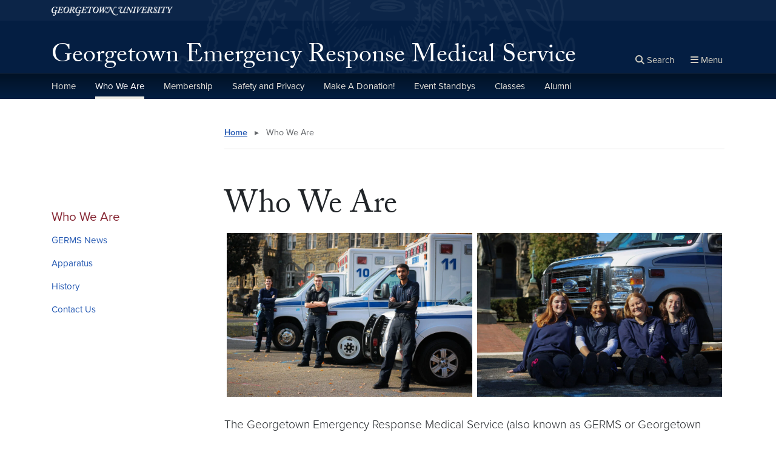

--- FILE ---
content_type: text/html; charset=UTF-8
request_url: https://georgetownems.georgetown.edu/who-we-are/
body_size: 22575
content:


<!DOCTYPE html>
<html class="no-js" lang="en-US">



<head>

  <title>
                      Who We Are |
      
      Georgetown Emergency Response Medical Service | Georgetown University

      </title>

  <meta charset="UTF-8">
  <meta http-equiv="X-UA-Compatible" content="IE=edge"><script type="text/javascript">(window.NREUM||(NREUM={})).init={ajax:{deny_list:["bam.nr-data.net"]},feature_flags:["soft_nav"]};(window.NREUM||(NREUM={})).loader_config={licenseKey:"9be165fed7",applicationID:"148675400",browserID:"149035358"};;/*! For license information please see nr-loader-rum-1.303.0.min.js.LICENSE.txt */
(()=>{var e,t,r={122:(e,t,r)=>{"use strict";r.d(t,{a:()=>i});var n=r(944);function i(e,t){try{if(!e||"object"!=typeof e)return(0,n.R)(3);if(!t||"object"!=typeof t)return(0,n.R)(4);const r=Object.create(Object.getPrototypeOf(t),Object.getOwnPropertyDescriptors(t)),a=0===Object.keys(r).length?e:r;for(let o in a)if(void 0!==e[o])try{if(null===e[o]){r[o]=null;continue}Array.isArray(e[o])&&Array.isArray(t[o])?r[o]=Array.from(new Set([...e[o],...t[o]])):"object"==typeof e[o]&&"object"==typeof t[o]?r[o]=i(e[o],t[o]):r[o]=e[o]}catch(e){r[o]||(0,n.R)(1,e)}return r}catch(e){(0,n.R)(2,e)}}},154:(e,t,r)=>{"use strict";r.d(t,{OF:()=>c,RI:()=>i,WN:()=>u,bv:()=>a,gm:()=>o,mw:()=>s,sb:()=>d});var n=r(863);const i="undefined"!=typeof window&&!!window.document,a="undefined"!=typeof WorkerGlobalScope&&("undefined"!=typeof self&&self instanceof WorkerGlobalScope&&self.navigator instanceof WorkerNavigator||"undefined"!=typeof globalThis&&globalThis instanceof WorkerGlobalScope&&globalThis.navigator instanceof WorkerNavigator),o=i?window:"undefined"!=typeof WorkerGlobalScope&&("undefined"!=typeof self&&self instanceof WorkerGlobalScope&&self||"undefined"!=typeof globalThis&&globalThis instanceof WorkerGlobalScope&&globalThis),s=Boolean("hidden"===o?.document?.visibilityState),c=/iPad|iPhone|iPod/.test(o.navigator?.userAgent),d=c&&"undefined"==typeof SharedWorker,u=((()=>{const e=o.navigator?.userAgent?.match(/Firefox[/\s](\d+\.\d+)/);Array.isArray(e)&&e.length>=2&&e[1]})(),Date.now()-(0,n.t)())},163:(e,t,r)=>{"use strict";r.d(t,{j:()=>E});var n=r(384),i=r(741);var a=r(555);r(860).K7.genericEvents;const o="experimental.resources",s="register",c=e=>{if(!e||"string"!=typeof e)return!1;try{document.createDocumentFragment().querySelector(e)}catch{return!1}return!0};var d=r(614),u=r(944),l=r(122);const f="[data-nr-mask]",g=e=>(0,l.a)(e,(()=>{const e={feature_flags:[],experimental:{allow_registered_children:!1,resources:!1},mask_selector:"*",block_selector:"[data-nr-block]",mask_input_options:{color:!1,date:!1,"datetime-local":!1,email:!1,month:!1,number:!1,range:!1,search:!1,tel:!1,text:!1,time:!1,url:!1,week:!1,textarea:!1,select:!1,password:!0}};return{ajax:{deny_list:void 0,block_internal:!0,enabled:!0,autoStart:!0},api:{get allow_registered_children(){return e.feature_flags.includes(s)||e.experimental.allow_registered_children},set allow_registered_children(t){e.experimental.allow_registered_children=t},duplicate_registered_data:!1},browser_consent_mode:{enabled:!1},distributed_tracing:{enabled:void 0,exclude_newrelic_header:void 0,cors_use_newrelic_header:void 0,cors_use_tracecontext_headers:void 0,allowed_origins:void 0},get feature_flags(){return e.feature_flags},set feature_flags(t){e.feature_flags=t},generic_events:{enabled:!0,autoStart:!0},harvest:{interval:30},jserrors:{enabled:!0,autoStart:!0},logging:{enabled:!0,autoStart:!0},metrics:{enabled:!0,autoStart:!0},obfuscate:void 0,page_action:{enabled:!0},page_view_event:{enabled:!0,autoStart:!0},page_view_timing:{enabled:!0,autoStart:!0},performance:{capture_marks:!1,capture_measures:!1,capture_detail:!0,resources:{get enabled(){return e.feature_flags.includes(o)||e.experimental.resources},set enabled(t){e.experimental.resources=t},asset_types:[],first_party_domains:[],ignore_newrelic:!0}},privacy:{cookies_enabled:!0},proxy:{assets:void 0,beacon:void 0},session:{expiresMs:d.wk,inactiveMs:d.BB},session_replay:{autoStart:!0,enabled:!1,preload:!1,sampling_rate:10,error_sampling_rate:100,collect_fonts:!1,inline_images:!1,fix_stylesheets:!0,mask_all_inputs:!0,get mask_text_selector(){return e.mask_selector},set mask_text_selector(t){c(t)?e.mask_selector="".concat(t,",").concat(f):""===t||null===t?e.mask_selector=f:(0,u.R)(5,t)},get block_class(){return"nr-block"},get ignore_class(){return"nr-ignore"},get mask_text_class(){return"nr-mask"},get block_selector(){return e.block_selector},set block_selector(t){c(t)?e.block_selector+=",".concat(t):""!==t&&(0,u.R)(6,t)},get mask_input_options(){return e.mask_input_options},set mask_input_options(t){t&&"object"==typeof t?e.mask_input_options={...t,password:!0}:(0,u.R)(7,t)}},session_trace:{enabled:!0,autoStart:!0},soft_navigations:{enabled:!0,autoStart:!0},spa:{enabled:!0,autoStart:!0},ssl:void 0,user_actions:{enabled:!0,elementAttributes:["id","className","tagName","type"]}}})());var p=r(154),h=r(324);let m=0;const v={buildEnv:h.F3,distMethod:h.Xs,version:h.xv,originTime:p.WN},b={consented:!1},y={appMetadata:{},get consented(){return this.session?.state?.consent||b.consented},set consented(e){b.consented=e},customTransaction:void 0,denyList:void 0,disabled:!1,harvester:void 0,isolatedBacklog:!1,isRecording:!1,loaderType:void 0,maxBytes:3e4,obfuscator:void 0,onerror:void 0,ptid:void 0,releaseIds:{},session:void 0,timeKeeper:void 0,registeredEntities:[],jsAttributesMetadata:{bytes:0},get harvestCount(){return++m}},_=e=>{const t=(0,l.a)(e,y),r=Object.keys(v).reduce((e,t)=>(e[t]={value:v[t],writable:!1,configurable:!0,enumerable:!0},e),{});return Object.defineProperties(t,r)};var w=r(701);const x=e=>{const t=e.startsWith("http");e+="/",r.p=t?e:"https://"+e};var S=r(836),k=r(241);const R={accountID:void 0,trustKey:void 0,agentID:void 0,licenseKey:void 0,applicationID:void 0,xpid:void 0},A=e=>(0,l.a)(e,R),T=new Set;function E(e,t={},r,o){let{init:s,info:c,loader_config:d,runtime:u={},exposed:l=!0}=t;if(!c){const e=(0,n.pV)();s=e.init,c=e.info,d=e.loader_config}e.init=g(s||{}),e.loader_config=A(d||{}),c.jsAttributes??={},p.bv&&(c.jsAttributes.isWorker=!0),e.info=(0,a.D)(c);const f=e.init,h=[c.beacon,c.errorBeacon];T.has(e.agentIdentifier)||(f.proxy.assets&&(x(f.proxy.assets),h.push(f.proxy.assets)),f.proxy.beacon&&h.push(f.proxy.beacon),e.beacons=[...h],function(e){const t=(0,n.pV)();Object.getOwnPropertyNames(i.W.prototype).forEach(r=>{const n=i.W.prototype[r];if("function"!=typeof n||"constructor"===n)return;let a=t[r];e[r]&&!1!==e.exposed&&"micro-agent"!==e.runtime?.loaderType&&(t[r]=(...t)=>{const n=e[r](...t);return a?a(...t):n})})}(e),(0,n.US)("activatedFeatures",w.B),e.runSoftNavOverSpa&&=!0===f.soft_navigations.enabled&&f.feature_flags.includes("soft_nav")),u.denyList=[...f.ajax.deny_list||[],...f.ajax.block_internal?h:[]],u.ptid=e.agentIdentifier,u.loaderType=r,e.runtime=_(u),T.has(e.agentIdentifier)||(e.ee=S.ee.get(e.agentIdentifier),e.exposed=l,(0,k.W)({agentIdentifier:e.agentIdentifier,drained:!!w.B?.[e.agentIdentifier],type:"lifecycle",name:"initialize",feature:void 0,data:e.config})),T.add(e.agentIdentifier)}},234:(e,t,r)=>{"use strict";r.d(t,{W:()=>a});var n=r(836),i=r(687);class a{constructor(e,t){this.agentIdentifier=e,this.ee=n.ee.get(e),this.featureName=t,this.blocked=!1}deregisterDrain(){(0,i.x3)(this.agentIdentifier,this.featureName)}}},241:(e,t,r)=>{"use strict";r.d(t,{W:()=>a});var n=r(154);const i="newrelic";function a(e={}){try{n.gm.dispatchEvent(new CustomEvent(i,{detail:e}))}catch(e){}}},261:(e,t,r)=>{"use strict";r.d(t,{$9:()=>d,BL:()=>s,CH:()=>g,Dl:()=>_,Fw:()=>y,PA:()=>m,Pl:()=>n,Pv:()=>k,Tb:()=>l,U2:()=>a,V1:()=>S,Wb:()=>x,bt:()=>b,cD:()=>v,d3:()=>w,dT:()=>c,eY:()=>p,fF:()=>f,hG:()=>i,k6:()=>o,nb:()=>h,o5:()=>u});const n="api-",i="addPageAction",a="addToTrace",o="addRelease",s="finished",c="interaction",d="log",u="noticeError",l="pauseReplay",f="recordCustomEvent",g="recordReplay",p="register",h="setApplicationVersion",m="setCurrentRouteName",v="setCustomAttribute",b="setErrorHandler",y="setPageViewName",_="setUserId",w="start",x="wrapLogger",S="measure",k="consent"},289:(e,t,r)=>{"use strict";r.d(t,{GG:()=>a,Qr:()=>s,sB:()=>o});var n=r(878);function i(){return"undefined"==typeof document||"complete"===document.readyState}function a(e,t){if(i())return e();(0,n.sp)("load",e,t)}function o(e){if(i())return e();(0,n.DD)("DOMContentLoaded",e)}function s(e){if(i())return e();(0,n.sp)("popstate",e)}},324:(e,t,r)=>{"use strict";r.d(t,{F3:()=>i,Xs:()=>a,xv:()=>n});const n="1.303.0",i="PROD",a="CDN"},374:(e,t,r)=>{r.nc=(()=>{try{return document?.currentScript?.nonce}catch(e){}return""})()},384:(e,t,r)=>{"use strict";r.d(t,{NT:()=>o,US:()=>u,Zm:()=>s,bQ:()=>d,dV:()=>c,pV:()=>l});var n=r(154),i=r(863),a=r(910);const o={beacon:"bam.nr-data.net",errorBeacon:"bam.nr-data.net"};function s(){return n.gm.NREUM||(n.gm.NREUM={}),void 0===n.gm.newrelic&&(n.gm.newrelic=n.gm.NREUM),n.gm.NREUM}function c(){let e=s();return e.o||(e.o={ST:n.gm.setTimeout,SI:n.gm.setImmediate||n.gm.setInterval,CT:n.gm.clearTimeout,XHR:n.gm.XMLHttpRequest,REQ:n.gm.Request,EV:n.gm.Event,PR:n.gm.Promise,MO:n.gm.MutationObserver,FETCH:n.gm.fetch,WS:n.gm.WebSocket},(0,a.i)(...Object.values(e.o))),e}function d(e,t){let r=s();r.initializedAgents??={},t.initializedAt={ms:(0,i.t)(),date:new Date},r.initializedAgents[e]=t}function u(e,t){s()[e]=t}function l(){return function(){let e=s();const t=e.info||{};e.info={beacon:o.beacon,errorBeacon:o.errorBeacon,...t}}(),function(){let e=s();const t=e.init||{};e.init={...t}}(),c(),function(){let e=s();const t=e.loader_config||{};e.loader_config={...t}}(),s()}},389:(e,t,r)=>{"use strict";function n(e,t=500,r={}){const n=r?.leading||!1;let i;return(...r)=>{n&&void 0===i&&(e.apply(this,r),i=setTimeout(()=>{i=clearTimeout(i)},t)),n||(clearTimeout(i),i=setTimeout(()=>{e.apply(this,r)},t))}}function i(e){let t=!1;return(...r)=>{t||(t=!0,e.apply(this,r))}}r.d(t,{J:()=>i,s:()=>n})},555:(e,t,r)=>{"use strict";r.d(t,{D:()=>s,f:()=>o});var n=r(384),i=r(122);const a={beacon:n.NT.beacon,errorBeacon:n.NT.errorBeacon,licenseKey:void 0,applicationID:void 0,sa:void 0,queueTime:void 0,applicationTime:void 0,ttGuid:void 0,user:void 0,account:void 0,product:void 0,extra:void 0,jsAttributes:{},userAttributes:void 0,atts:void 0,transactionName:void 0,tNamePlain:void 0};function o(e){try{return!!e.licenseKey&&!!e.errorBeacon&&!!e.applicationID}catch(e){return!1}}const s=e=>(0,i.a)(e,a)},566:(e,t,r)=>{"use strict";r.d(t,{LA:()=>s,bz:()=>o});var n=r(154);const i="xxxxxxxx-xxxx-4xxx-yxxx-xxxxxxxxxxxx";function a(e,t){return e?15&e[t]:16*Math.random()|0}function o(){const e=n.gm?.crypto||n.gm?.msCrypto;let t,r=0;return e&&e.getRandomValues&&(t=e.getRandomValues(new Uint8Array(30))),i.split("").map(e=>"x"===e?a(t,r++).toString(16):"y"===e?(3&a()|8).toString(16):e).join("")}function s(e){const t=n.gm?.crypto||n.gm?.msCrypto;let r,i=0;t&&t.getRandomValues&&(r=t.getRandomValues(new Uint8Array(e)));const o=[];for(var s=0;s<e;s++)o.push(a(r,i++).toString(16));return o.join("")}},606:(e,t,r)=>{"use strict";r.d(t,{i:()=>a});var n=r(908);a.on=o;var i=a.handlers={};function a(e,t,r,a){o(a||n.d,i,e,t,r)}function o(e,t,r,i,a){a||(a="feature"),e||(e=n.d);var o=t[a]=t[a]||{};(o[r]=o[r]||[]).push([e,i])}},607:(e,t,r)=>{"use strict";r.d(t,{W:()=>n});const n=(0,r(566).bz)()},614:(e,t,r)=>{"use strict";r.d(t,{BB:()=>o,H3:()=>n,g:()=>d,iL:()=>c,tS:()=>s,uh:()=>i,wk:()=>a});const n="NRBA",i="SESSION",a=144e5,o=18e5,s={STARTED:"session-started",PAUSE:"session-pause",RESET:"session-reset",RESUME:"session-resume",UPDATE:"session-update"},c={SAME_TAB:"same-tab",CROSS_TAB:"cross-tab"},d={OFF:0,FULL:1,ERROR:2}},630:(e,t,r)=>{"use strict";r.d(t,{T:()=>n});const n=r(860).K7.pageViewEvent},646:(e,t,r)=>{"use strict";r.d(t,{y:()=>n});class n{constructor(e){this.contextId=e}}},687:(e,t,r)=>{"use strict";r.d(t,{Ak:()=>d,Ze:()=>f,x3:()=>u});var n=r(241),i=r(836),a=r(606),o=r(860),s=r(646);const c={};function d(e,t){const r={staged:!1,priority:o.P3[t]||0};l(e),c[e].get(t)||c[e].set(t,r)}function u(e,t){e&&c[e]&&(c[e].get(t)&&c[e].delete(t),p(e,t,!1),c[e].size&&g(e))}function l(e){if(!e)throw new Error("agentIdentifier required");c[e]||(c[e]=new Map)}function f(e="",t="feature",r=!1){if(l(e),!e||!c[e].get(t)||r)return p(e,t);c[e].get(t).staged=!0,g(e)}function g(e){const t=Array.from(c[e]);t.every(([e,t])=>t.staged)&&(t.sort((e,t)=>e[1].priority-t[1].priority),t.forEach(([t])=>{c[e].delete(t),p(e,t)}))}function p(e,t,r=!0){const o=e?i.ee.get(e):i.ee,c=a.i.handlers;if(!o.aborted&&o.backlog&&c){if((0,n.W)({agentIdentifier:e,type:"lifecycle",name:"drain",feature:t}),r){const e=o.backlog[t],r=c[t];if(r){for(let t=0;e&&t<e.length;++t)h(e[t],r);Object.entries(r).forEach(([e,t])=>{Object.values(t||{}).forEach(t=>{t[0]?.on&&t[0]?.context()instanceof s.y&&t[0].on(e,t[1])})})}}o.isolatedBacklog||delete c[t],o.backlog[t]=null,o.emit("drain-"+t,[])}}function h(e,t){var r=e[1];Object.values(t[r]||{}).forEach(t=>{var r=e[0];if(t[0]===r){var n=t[1],i=e[3],a=e[2];n.apply(i,a)}})}},699:(e,t,r)=>{"use strict";r.d(t,{It:()=>a,KC:()=>s,No:()=>i,qh:()=>o});var n=r(860);const i=16e3,a=1e6,o="SESSION_ERROR",s={[n.K7.logging]:!0,[n.K7.genericEvents]:!1,[n.K7.jserrors]:!1,[n.K7.ajax]:!1}},701:(e,t,r)=>{"use strict";r.d(t,{B:()=>a,t:()=>o});var n=r(241);const i=new Set,a={};function o(e,t){const r=t.agentIdentifier;a[r]??={},e&&"object"==typeof e&&(i.has(r)||(t.ee.emit("rumresp",[e]),a[r]=e,i.add(r),(0,n.W)({agentIdentifier:r,loaded:!0,drained:!0,type:"lifecycle",name:"load",feature:void 0,data:e})))}},741:(e,t,r)=>{"use strict";r.d(t,{W:()=>a});var n=r(944),i=r(261);class a{#e(e,...t){if(this[e]!==a.prototype[e])return this[e](...t);(0,n.R)(35,e)}addPageAction(e,t){return this.#e(i.hG,e,t)}register(e){return this.#e(i.eY,e)}recordCustomEvent(e,t){return this.#e(i.fF,e,t)}setPageViewName(e,t){return this.#e(i.Fw,e,t)}setCustomAttribute(e,t,r){return this.#e(i.cD,e,t,r)}noticeError(e,t){return this.#e(i.o5,e,t)}setUserId(e){return this.#e(i.Dl,e)}setApplicationVersion(e){return this.#e(i.nb,e)}setErrorHandler(e){return this.#e(i.bt,e)}addRelease(e,t){return this.#e(i.k6,e,t)}log(e,t){return this.#e(i.$9,e,t)}start(){return this.#e(i.d3)}finished(e){return this.#e(i.BL,e)}recordReplay(){return this.#e(i.CH)}pauseReplay(){return this.#e(i.Tb)}addToTrace(e){return this.#e(i.U2,e)}setCurrentRouteName(e){return this.#e(i.PA,e)}interaction(e){return this.#e(i.dT,e)}wrapLogger(e,t,r){return this.#e(i.Wb,e,t,r)}measure(e,t){return this.#e(i.V1,e,t)}consent(e){return this.#e(i.Pv,e)}}},773:(e,t,r)=>{"use strict";r.d(t,{z_:()=>a,XG:()=>s,TZ:()=>n,rs:()=>i,xV:()=>o});r(154),r(566),r(384);const n=r(860).K7.metrics,i="sm",a="cm",o="storeSupportabilityMetrics",s="storeEventMetrics"},782:(e,t,r)=>{"use strict";r.d(t,{T:()=>n});const n=r(860).K7.pageViewTiming},836:(e,t,r)=>{"use strict";r.d(t,{P:()=>s,ee:()=>c});var n=r(384),i=r(990),a=r(646),o=r(607);const s="nr@context:".concat(o.W),c=function e(t,r){var n={},o={},u={},l=!1;try{l=16===r.length&&d.initializedAgents?.[r]?.runtime.isolatedBacklog}catch(e){}var f={on:p,addEventListener:p,removeEventListener:function(e,t){var r=n[e];if(!r)return;for(var i=0;i<r.length;i++)r[i]===t&&r.splice(i,1)},emit:function(e,r,n,i,a){!1!==a&&(a=!0);if(c.aborted&&!i)return;t&&a&&t.emit(e,r,n);var s=g(n);h(e).forEach(e=>{e.apply(s,r)});var d=v()[o[e]];d&&d.push([f,e,r,s]);return s},get:m,listeners:h,context:g,buffer:function(e,t){const r=v();if(t=t||"feature",f.aborted)return;Object.entries(e||{}).forEach(([e,n])=>{o[n]=t,t in r||(r[t]=[])})},abort:function(){f._aborted=!0,Object.keys(f.backlog).forEach(e=>{delete f.backlog[e]})},isBuffering:function(e){return!!v()[o[e]]},debugId:r,backlog:l?{}:t&&"object"==typeof t.backlog?t.backlog:{},isolatedBacklog:l};return Object.defineProperty(f,"aborted",{get:()=>{let e=f._aborted||!1;return e||(t&&(e=t.aborted),e)}}),f;function g(e){return e&&e instanceof a.y?e:e?(0,i.I)(e,s,()=>new a.y(s)):new a.y(s)}function p(e,t){n[e]=h(e).concat(t)}function h(e){return n[e]||[]}function m(t){return u[t]=u[t]||e(f,t)}function v(){return f.backlog}}(void 0,"globalEE"),d=(0,n.Zm)();d.ee||(d.ee=c)},843:(e,t,r)=>{"use strict";r.d(t,{u:()=>i});var n=r(878);function i(e,t=!1,r,i){(0,n.DD)("visibilitychange",function(){if(t)return void("hidden"===document.visibilityState&&e());e(document.visibilityState)},r,i)}},860:(e,t,r)=>{"use strict";r.d(t,{$J:()=>u,K7:()=>c,P3:()=>d,XX:()=>i,Yy:()=>s,df:()=>a,qY:()=>n,v4:()=>o});const n="events",i="jserrors",a="browser/blobs",o="rum",s="browser/logs",c={ajax:"ajax",genericEvents:"generic_events",jserrors:i,logging:"logging",metrics:"metrics",pageAction:"page_action",pageViewEvent:"page_view_event",pageViewTiming:"page_view_timing",sessionReplay:"session_replay",sessionTrace:"session_trace",softNav:"soft_navigations",spa:"spa"},d={[c.pageViewEvent]:1,[c.pageViewTiming]:2,[c.metrics]:3,[c.jserrors]:4,[c.spa]:5,[c.ajax]:6,[c.sessionTrace]:7,[c.softNav]:8,[c.sessionReplay]:9,[c.logging]:10,[c.genericEvents]:11},u={[c.pageViewEvent]:o,[c.pageViewTiming]:n,[c.ajax]:n,[c.spa]:n,[c.softNav]:n,[c.metrics]:i,[c.jserrors]:i,[c.sessionTrace]:a,[c.sessionReplay]:a,[c.logging]:s,[c.genericEvents]:"ins"}},863:(e,t,r)=>{"use strict";function n(){return Math.floor(performance.now())}r.d(t,{t:()=>n})},878:(e,t,r)=>{"use strict";function n(e,t){return{capture:e,passive:!1,signal:t}}function i(e,t,r=!1,i){window.addEventListener(e,t,n(r,i))}function a(e,t,r=!1,i){document.addEventListener(e,t,n(r,i))}r.d(t,{DD:()=>a,jT:()=>n,sp:()=>i})},908:(e,t,r)=>{"use strict";r.d(t,{d:()=>n,p:()=>i});var n=r(836).ee.get("handle");function i(e,t,r,i,a){a?(a.buffer([e],i),a.emit(e,t,r)):(n.buffer([e],i),n.emit(e,t,r))}},910:(e,t,r)=>{"use strict";r.d(t,{i:()=>a});var n=r(944);const i=new Map;function a(...e){return e.every(e=>{if(i.has(e))return i.get(e);const t="function"==typeof e&&e.toString().includes("[native code]");return t||(0,n.R)(64,e?.name||e?.toString()),i.set(e,t),t})}},944:(e,t,r)=>{"use strict";r.d(t,{R:()=>i});var n=r(241);function i(e,t){"function"==typeof console.debug&&(console.debug("New Relic Warning: https://github.com/newrelic/newrelic-browser-agent/blob/main/docs/warning-codes.md#".concat(e),t),(0,n.W)({agentIdentifier:null,drained:null,type:"data",name:"warn",feature:"warn",data:{code:e,secondary:t}}))}},990:(e,t,r)=>{"use strict";r.d(t,{I:()=>i});var n=Object.prototype.hasOwnProperty;function i(e,t,r){if(n.call(e,t))return e[t];var i=r();if(Object.defineProperty&&Object.keys)try{return Object.defineProperty(e,t,{value:i,writable:!0,enumerable:!1}),i}catch(e){}return e[t]=i,i}}},n={};function i(e){var t=n[e];if(void 0!==t)return t.exports;var a=n[e]={exports:{}};return r[e](a,a.exports,i),a.exports}i.m=r,i.d=(e,t)=>{for(var r in t)i.o(t,r)&&!i.o(e,r)&&Object.defineProperty(e,r,{enumerable:!0,get:t[r]})},i.f={},i.e=e=>Promise.all(Object.keys(i.f).reduce((t,r)=>(i.f[r](e,t),t),[])),i.u=e=>"nr-rum-1.303.0.min.js",i.o=(e,t)=>Object.prototype.hasOwnProperty.call(e,t),e={},t="NRBA-1.303.0.PROD:",i.l=(r,n,a,o)=>{if(e[r])e[r].push(n);else{var s,c;if(void 0!==a)for(var d=document.getElementsByTagName("script"),u=0;u<d.length;u++){var l=d[u];if(l.getAttribute("src")==r||l.getAttribute("data-webpack")==t+a){s=l;break}}if(!s){c=!0;var f={296:"sha512-DjFbtykbDCyUDGsp+l/dYhH0LhW/Jv9sDnc+aleTRmpV1ZRfyOeip4Sv4USz3Fk0DZCWshsM7d24cTr9Xf3L/A=="};(s=document.createElement("script")).charset="utf-8",i.nc&&s.setAttribute("nonce",i.nc),s.setAttribute("data-webpack",t+a),s.src=r,0!==s.src.indexOf(window.location.origin+"/")&&(s.crossOrigin="anonymous"),f[o]&&(s.integrity=f[o])}e[r]=[n];var g=(t,n)=>{s.onerror=s.onload=null,clearTimeout(p);var i=e[r];if(delete e[r],s.parentNode&&s.parentNode.removeChild(s),i&&i.forEach(e=>e(n)),t)return t(n)},p=setTimeout(g.bind(null,void 0,{type:"timeout",target:s}),12e4);s.onerror=g.bind(null,s.onerror),s.onload=g.bind(null,s.onload),c&&document.head.appendChild(s)}},i.r=e=>{"undefined"!=typeof Symbol&&Symbol.toStringTag&&Object.defineProperty(e,Symbol.toStringTag,{value:"Module"}),Object.defineProperty(e,"__esModule",{value:!0})},i.p="https://js-agent.newrelic.com/",(()=>{var e={374:0,840:0};i.f.j=(t,r)=>{var n=i.o(e,t)?e[t]:void 0;if(0!==n)if(n)r.push(n[2]);else{var a=new Promise((r,i)=>n=e[t]=[r,i]);r.push(n[2]=a);var o=i.p+i.u(t),s=new Error;i.l(o,r=>{if(i.o(e,t)&&(0!==(n=e[t])&&(e[t]=void 0),n)){var a=r&&("load"===r.type?"missing":r.type),o=r&&r.target&&r.target.src;s.message="Loading chunk "+t+" failed.\n("+a+": "+o+")",s.name="ChunkLoadError",s.type=a,s.request=o,n[1](s)}},"chunk-"+t,t)}};var t=(t,r)=>{var n,a,[o,s,c]=r,d=0;if(o.some(t=>0!==e[t])){for(n in s)i.o(s,n)&&(i.m[n]=s[n]);if(c)c(i)}for(t&&t(r);d<o.length;d++)a=o[d],i.o(e,a)&&e[a]&&e[a][0](),e[a]=0},r=self["webpackChunk:NRBA-1.303.0.PROD"]=self["webpackChunk:NRBA-1.303.0.PROD"]||[];r.forEach(t.bind(null,0)),r.push=t.bind(null,r.push.bind(r))})(),(()=>{"use strict";i(374);var e=i(566),t=i(741);class r extends t.W{agentIdentifier=(0,e.LA)(16)}var n=i(860);const a=Object.values(n.K7);var o=i(163);var s=i(908),c=i(863),d=i(261),u=i(241),l=i(944),f=i(701),g=i(773);function p(e,t,i,a){const o=a||i;!o||o[e]&&o[e]!==r.prototype[e]||(o[e]=function(){(0,s.p)(g.xV,["API/"+e+"/called"],void 0,n.K7.metrics,i.ee),(0,u.W)({agentIdentifier:i.agentIdentifier,drained:!!f.B?.[i.agentIdentifier],type:"data",name:"api",feature:d.Pl+e,data:{}});try{return t.apply(this,arguments)}catch(e){(0,l.R)(23,e)}})}function h(e,t,r,n,i){const a=e.info;null===r?delete a.jsAttributes[t]:a.jsAttributes[t]=r,(i||null===r)&&(0,s.p)(d.Pl+n,[(0,c.t)(),t,r],void 0,"session",e.ee)}var m=i(687),v=i(234),b=i(289),y=i(154),_=i(384);const w=e=>y.RI&&!0===e?.privacy.cookies_enabled;function x(e){return!!(0,_.dV)().o.MO&&w(e)&&!0===e?.session_trace.enabled}var S=i(389),k=i(699);class R extends v.W{constructor(e,t){super(e.agentIdentifier,t),this.agentRef=e,this.abortHandler=void 0,this.featAggregate=void 0,this.loadedSuccessfully=void 0,this.onAggregateImported=new Promise(e=>{this.loadedSuccessfully=e}),this.deferred=Promise.resolve(),!1===e.init[this.featureName].autoStart?this.deferred=new Promise((t,r)=>{this.ee.on("manual-start-all",(0,S.J)(()=>{(0,m.Ak)(e.agentIdentifier,this.featureName),t()}))}):(0,m.Ak)(e.agentIdentifier,t)}importAggregator(e,t,r={}){if(this.featAggregate)return;const n=async()=>{let n;await this.deferred;try{if(w(e.init)){const{setupAgentSession:t}=await i.e(296).then(i.bind(i,305));n=t(e)}}catch(e){(0,l.R)(20,e),this.ee.emit("internal-error",[e]),(0,s.p)(k.qh,[e],void 0,this.featureName,this.ee)}try{if(!this.#t(this.featureName,n,e.init))return(0,m.Ze)(this.agentIdentifier,this.featureName),void this.loadedSuccessfully(!1);const{Aggregate:i}=await t();this.featAggregate=new i(e,r),e.runtime.harvester.initializedAggregates.push(this.featAggregate),this.loadedSuccessfully(!0)}catch(e){(0,l.R)(34,e),this.abortHandler?.(),(0,m.Ze)(this.agentIdentifier,this.featureName,!0),this.loadedSuccessfully(!1),this.ee&&this.ee.abort()}};y.RI?(0,b.GG)(()=>n(),!0):n()}#t(e,t,r){if(this.blocked)return!1;switch(e){case n.K7.sessionReplay:return x(r)&&!!t;case n.K7.sessionTrace:return!!t;default:return!0}}}var A=i(630),T=i(614);class E extends R{static featureName=A.T;constructor(e){var t;super(e,A.T),this.setupInspectionEvents(e.agentIdentifier),t=e,p(d.Fw,function(e,r){"string"==typeof e&&("/"!==e.charAt(0)&&(e="/"+e),t.runtime.customTransaction=(r||"http://custom.transaction")+e,(0,s.p)(d.Pl+d.Fw,[(0,c.t)()],void 0,void 0,t.ee))},t),this.importAggregator(e,()=>i.e(296).then(i.bind(i,108)))}setupInspectionEvents(e){const t=(t,r)=>{t&&(0,u.W)({agentIdentifier:e,timeStamp:t.timeStamp,loaded:"complete"===t.target.readyState,type:"window",name:r,data:t.target.location+""})};(0,b.sB)(e=>{t(e,"DOMContentLoaded")}),(0,b.GG)(e=>{t(e,"load")}),(0,b.Qr)(e=>{t(e,"navigate")}),this.ee.on(T.tS.UPDATE,(t,r)=>{(0,u.W)({agentIdentifier:e,type:"lifecycle",name:"session",data:r})})}}var N=i(843),j=i(878),I=i(782);class P extends R{static featureName=I.T;constructor(e){super(e,I.T),y.RI&&((0,N.u)(()=>(0,s.p)("docHidden",[(0,c.t)()],void 0,I.T,this.ee),!0),(0,j.sp)("pagehide",()=>(0,s.p)("winPagehide",[(0,c.t)()],void 0,I.T,this.ee)),this.importAggregator(e,()=>i.e(296).then(i.bind(i,350))))}}class O extends R{static featureName=g.TZ;constructor(e){super(e,g.TZ),y.RI&&document.addEventListener("securitypolicyviolation",e=>{(0,s.p)(g.xV,["Generic/CSPViolation/Detected"],void 0,this.featureName,this.ee)}),this.importAggregator(e,()=>i.e(296).then(i.bind(i,623)))}}new class extends r{constructor(e){var t;(super(),y.gm)?(this.features={},(0,_.bQ)(this.agentIdentifier,this),this.desiredFeatures=new Set(e.features||[]),this.desiredFeatures.add(E),this.runSoftNavOverSpa=[...this.desiredFeatures].some(e=>e.featureName===n.K7.softNav),(0,o.j)(this,e,e.loaderType||"agent"),t=this,p(d.cD,function(e,r,n=!1){if("string"==typeof e){if(["string","number","boolean"].includes(typeof r)||null===r)return h(t,e,r,d.cD,n);(0,l.R)(40,typeof r)}else(0,l.R)(39,typeof e)},t),function(e){p(d.Dl,function(t){if("string"==typeof t||null===t)return h(e,"enduser.id",t,d.Dl,!0);(0,l.R)(41,typeof t)},e)}(this),function(e){p(d.nb,function(t){if("string"==typeof t||null===t)return h(e,"application.version",t,d.nb,!1);(0,l.R)(42,typeof t)},e)}(this),function(e){p(d.d3,function(){e.ee.emit("manual-start-all")},e)}(this),function(e){p(d.Pv,function(t=!0){if("boolean"==typeof t){if((0,s.p)(d.Pl+d.Pv,[t],void 0,"session",e.ee),e.runtime.consented=t,t){const t=e.features.page_view_event;t.onAggregateImported.then(e=>{const r=t.featAggregate;e&&!r.sentRum&&r.sendRum()})}}else(0,l.R)(65,typeof t)},e)}(this),this.run()):(0,l.R)(21)}get config(){return{info:this.info,init:this.init,loader_config:this.loader_config,runtime:this.runtime}}get api(){return this}run(){try{const e=function(e){const t={};return a.forEach(r=>{t[r]=!!e[r]?.enabled}),t}(this.init),t=[...this.desiredFeatures];t.sort((e,t)=>n.P3[e.featureName]-n.P3[t.featureName]),t.forEach(t=>{if(!e[t.featureName]&&t.featureName!==n.K7.pageViewEvent)return;if(this.runSoftNavOverSpa&&t.featureName===n.K7.spa)return;if(!this.runSoftNavOverSpa&&t.featureName===n.K7.softNav)return;const r=function(e){switch(e){case n.K7.ajax:return[n.K7.jserrors];case n.K7.sessionTrace:return[n.K7.ajax,n.K7.pageViewEvent];case n.K7.sessionReplay:return[n.K7.sessionTrace];case n.K7.pageViewTiming:return[n.K7.pageViewEvent];default:return[]}}(t.featureName).filter(e=>!(e in this.features));r.length>0&&(0,l.R)(36,{targetFeature:t.featureName,missingDependencies:r}),this.features[t.featureName]=new t(this)})}catch(e){(0,l.R)(22,e);for(const e in this.features)this.features[e].abortHandler?.();const t=(0,_.Zm)();delete t.initializedAgents[this.agentIdentifier]?.features,delete this.sharedAggregator;return t.ee.get(this.agentIdentifier).abort(),!1}}}({features:[E,P,O],loaderType:"lite"})})()})();</script>
  <meta name="viewport" content="width=device-width, initial-scale=1">
  <link rel="pingback" href="">

  <link rel="apple-touch-icon" href="https://georgetownems.georgetown.edu/wp-content/themes/wp-theme-whnu/images/icons/apple-touch-icon.png">
  <link rel="apple-touch-icon" href="https://georgetownems.georgetown.edu/wp-content/themes/wp-theme-whnu/images/icons/apple-touch-icon-152x152.png" sizes="152x152">
  <link rel="apple-touch-icon" href="https://georgetownems.georgetown.edu/wp-content/themes/wp-theme-whnu/images/icons/apple-touch-icon-167x167.png" sizes="167x167">
  <link rel="apple-touch-icon" href="https://georgetownems.georgetown.edu/wp-content/themes/wp-theme-whnu/images/icons/apple-touch-icon-180x180.png" sizes="180x180">
  <link rel="icon" href="https://georgetownems.georgetown.edu/wp-content/themes/wp-theme-whnu/images/icons/icon-hires.png">
  <link rel="icon" href="https://georgetownems.georgetown.edu/wp-content/themes/wp-theme-whnu/images/icons/icon-normal.png">

  <meta name='robots' content='index, follow, max-image-preview:large, max-snippet:-1, max-video-preview:-1' />

	<!-- This site is optimized with the Yoast SEO plugin v25.9 - https://yoast.com/wordpress/plugins/seo/ -->
	<link rel="canonical" href="https://georgetownems.georgetown.edu/who-we-are/" />
	<meta property="og:locale" content="en_US" />
	<meta property="og:type" content="article" />
	<meta property="og:title" content="Who We Are - Georgetown Emergency Response Medical Service" />
	<meta property="og:description" content="The Georgetown Emergency Response Medical Service (also known as GERMS or Georgetown EMS) is an all-volunteer, student-run emergency ambulance service. GERMS operates basic life support ambulances that serve Georgetown University and the broader Georgetown community. GERMS is in service during Georgetown’s Fall, Spring, and Summer semesters. When GERMS is out of service over select holidays, [&hellip;]" />
	<meta property="og:url" content="https://georgetownems.georgetown.edu/who-we-are/" />
	<meta property="og:site_name" content="Georgetown Emergency Response Medical Service" />
	<meta property="article:modified_time" content="2024-02-16T20:28:37+00:00" />
	<meta property="og:image" content="https://georgetownems.georgetown.edu/wp-content/uploads/sites/431/2023/11/GERMS-FALL-23-058-1024x683.jpg" />
	<meta name="twitter:card" content="summary_large_image" />
	<meta name="twitter:label1" content="Est. reading time" />
	<meta name="twitter:data1" content="3 minutes" />
	<script type="application/ld+json" class="yoast-schema-graph">{"@context":"https://schema.org","@graph":[{"@type":"WebPage","@id":"https://georgetownems.georgetown.edu/who-we-are/","url":"https://georgetownems.georgetown.edu/who-we-are/","name":"Who We Are - Georgetown Emergency Response Medical Service","isPartOf":{"@id":"https://georgetownems.georgetown.edu/#website"},"primaryImageOfPage":{"@id":"https://georgetownems.georgetown.edu/who-we-are/#primaryimage"},"image":{"@id":"https://georgetownems.georgetown.edu/who-we-are/#primaryimage"},"thumbnailUrl":"https://georgetownems.georgetown.edu/wp-content/uploads/sites/431/2023/11/GERMS-FALL-23-058-1024x683.jpg","datePublished":"2022-12-16T02:21:17+00:00","dateModified":"2024-02-16T20:28:37+00:00","breadcrumb":{"@id":"https://georgetownems.georgetown.edu/who-we-are/#breadcrumb"},"inLanguage":"en-US","potentialAction":[{"@type":"ReadAction","target":["https://georgetownems.georgetown.edu/who-we-are/"]}]},{"@type":"ImageObject","inLanguage":"en-US","@id":"https://georgetownems.georgetown.edu/who-we-are/#primaryimage","url":"https://georgetownems.georgetown.edu/wp-content/uploads/sites/431/2023/11/GERMS-FALL-23-058.jpg","contentUrl":"https://georgetownems.georgetown.edu/wp-content/uploads/sites/431/2023/11/GERMS-FALL-23-058.jpg","width":2048,"height":1365},{"@type":"BreadcrumbList","@id":"https://georgetownems.georgetown.edu/who-we-are/#breadcrumb","itemListElement":[{"@type":"ListItem","position":1,"name":"Home","item":"https://georgetownems.georgetown.edu/"},{"@type":"ListItem","position":2,"name":"Who We Are"}]},{"@type":"WebSite","@id":"https://georgetownems.georgetown.edu/#website","url":"https://georgetownems.georgetown.edu/","name":"Georgetown Emergency Response Medical Service","description":"","potentialAction":[{"@type":"SearchAction","target":{"@type":"EntryPoint","urlTemplate":"https://georgetownems.georgetown.edu/?s={search_term_string}"},"query-input":{"@type":"PropertyValueSpecification","valueRequired":true,"valueName":"search_term_string"}}],"inLanguage":"en-US"}]}</script>
	<!-- / Yoast SEO plugin. -->


<link rel='dns-prefetch' href='//georgetownems.georgetown.edu' />
<link rel='dns-prefetch' href='//use.typekit.net' />
<script type="text/javascript">
/* <![CDATA[ */
window._wpemojiSettings = {"baseUrl":"https:\/\/s.w.org\/images\/core\/emoji\/16.0.1\/72x72\/","ext":".png","svgUrl":"https:\/\/s.w.org\/images\/core\/emoji\/16.0.1\/svg\/","svgExt":".svg","source":{"concatemoji":"https:\/\/georgetownems.georgetown.edu\/wp-includes\/js\/wp-emoji-release.min.js?ver=6.8.3"}};
/*! This file is auto-generated */
!function(s,n){var o,i,e;function c(e){try{var t={supportTests:e,timestamp:(new Date).valueOf()};sessionStorage.setItem(o,JSON.stringify(t))}catch(e){}}function p(e,t,n){e.clearRect(0,0,e.canvas.width,e.canvas.height),e.fillText(t,0,0);var t=new Uint32Array(e.getImageData(0,0,e.canvas.width,e.canvas.height).data),a=(e.clearRect(0,0,e.canvas.width,e.canvas.height),e.fillText(n,0,0),new Uint32Array(e.getImageData(0,0,e.canvas.width,e.canvas.height).data));return t.every(function(e,t){return e===a[t]})}function u(e,t){e.clearRect(0,0,e.canvas.width,e.canvas.height),e.fillText(t,0,0);for(var n=e.getImageData(16,16,1,1),a=0;a<n.data.length;a++)if(0!==n.data[a])return!1;return!0}function f(e,t,n,a){switch(t){case"flag":return n(e,"\ud83c\udff3\ufe0f\u200d\u26a7\ufe0f","\ud83c\udff3\ufe0f\u200b\u26a7\ufe0f")?!1:!n(e,"\ud83c\udde8\ud83c\uddf6","\ud83c\udde8\u200b\ud83c\uddf6")&&!n(e,"\ud83c\udff4\udb40\udc67\udb40\udc62\udb40\udc65\udb40\udc6e\udb40\udc67\udb40\udc7f","\ud83c\udff4\u200b\udb40\udc67\u200b\udb40\udc62\u200b\udb40\udc65\u200b\udb40\udc6e\u200b\udb40\udc67\u200b\udb40\udc7f");case"emoji":return!a(e,"\ud83e\udedf")}return!1}function g(e,t,n,a){var r="undefined"!=typeof WorkerGlobalScope&&self instanceof WorkerGlobalScope?new OffscreenCanvas(300,150):s.createElement("canvas"),o=r.getContext("2d",{willReadFrequently:!0}),i=(o.textBaseline="top",o.font="600 32px Arial",{});return e.forEach(function(e){i[e]=t(o,e,n,a)}),i}function t(e){var t=s.createElement("script");t.src=e,t.defer=!0,s.head.appendChild(t)}"undefined"!=typeof Promise&&(o="wpEmojiSettingsSupports",i=["flag","emoji"],n.supports={everything:!0,everythingExceptFlag:!0},e=new Promise(function(e){s.addEventListener("DOMContentLoaded",e,{once:!0})}),new Promise(function(t){var n=function(){try{var e=JSON.parse(sessionStorage.getItem(o));if("object"==typeof e&&"number"==typeof e.timestamp&&(new Date).valueOf()<e.timestamp+604800&&"object"==typeof e.supportTests)return e.supportTests}catch(e){}return null}();if(!n){if("undefined"!=typeof Worker&&"undefined"!=typeof OffscreenCanvas&&"undefined"!=typeof URL&&URL.createObjectURL&&"undefined"!=typeof Blob)try{var e="postMessage("+g.toString()+"("+[JSON.stringify(i),f.toString(),p.toString(),u.toString()].join(",")+"));",a=new Blob([e],{type:"text/javascript"}),r=new Worker(URL.createObjectURL(a),{name:"wpTestEmojiSupports"});return void(r.onmessage=function(e){c(n=e.data),r.terminate(),t(n)})}catch(e){}c(n=g(i,f,p,u))}t(n)}).then(function(e){for(var t in e)n.supports[t]=e[t],n.supports.everything=n.supports.everything&&n.supports[t],"flag"!==t&&(n.supports.everythingExceptFlag=n.supports.everythingExceptFlag&&n.supports[t]);n.supports.everythingExceptFlag=n.supports.everythingExceptFlag&&!n.supports.flag,n.DOMReady=!1,n.readyCallback=function(){n.DOMReady=!0}}).then(function(){return e}).then(function(){var e;n.supports.everything||(n.readyCallback(),(e=n.source||{}).concatemoji?t(e.concatemoji):e.wpemoji&&e.twemoji&&(t(e.twemoji),t(e.wpemoji)))}))}((window,document),window._wpemojiSettings);
/* ]]> */
</script>
<style id='wp-emoji-styles-inline-css' type='text/css'>

	img.wp-smiley, img.emoji {
		display: inline !important;
		border: none !important;
		box-shadow: none !important;
		height: 1em !important;
		width: 1em !important;
		margin: 0 0.07em !important;
		vertical-align: -0.1em !important;
		background: none !important;
		padding: 0 !important;
	}
</style>
<link rel='stylesheet' id='wp-block-library-css' href='https://georgetownems.georgetown.edu/wp-includes/css/dist/block-library/style.min.css?ver=6.8.3' type='text/css' media='all' />
<style id='classic-theme-styles-inline-css' type='text/css'>
/*! This file is auto-generated */
.wp-block-button__link{color:#fff;background-color:#32373c;border-radius:9999px;box-shadow:none;text-decoration:none;padding:calc(.667em + 2px) calc(1.333em + 2px);font-size:1.125em}.wp-block-file__button{background:#32373c;color:#fff;text-decoration:none}
</style>
<link rel='stylesheet' id='pantheon-google-map-block-css-css' href='https://georgetownems.georgetown.edu/wp-content/plugins/embed-gutenberg-block-google-maps/assets/css/style.836e5da587e9ec9692c0.css?ver=1764133011' type='text/css' media='all' />
<link rel='stylesheet' id='gu-custom-blocks-css' href='https://georgetownems.georgetown.edu/wp-content/plugins/wp-plugin-custom-blocks/source/inc/../../build/css/gu-custom-blocks-frontend.css?ver=1764133011' type='text/css' media='all' />
<style id='global-styles-inline-css' type='text/css'>
:root{--wp--preset--aspect-ratio--square: 1;--wp--preset--aspect-ratio--4-3: 4/3;--wp--preset--aspect-ratio--3-4: 3/4;--wp--preset--aspect-ratio--3-2: 3/2;--wp--preset--aspect-ratio--2-3: 2/3;--wp--preset--aspect-ratio--16-9: 16/9;--wp--preset--aspect-ratio--9-16: 9/16;--wp--preset--color--black: #000000;--wp--preset--color--cyan-bluish-gray: #abb8c3;--wp--preset--color--white: #ffffff;--wp--preset--color--pale-pink: #f78da7;--wp--preset--color--vivid-red: #cf2e2e;--wp--preset--color--luminous-vivid-orange: #ff6900;--wp--preset--color--luminous-vivid-amber: #fcb900;--wp--preset--color--light-green-cyan: #7bdcb5;--wp--preset--color--vivid-green-cyan: #00d084;--wp--preset--color--pale-cyan-blue: #8ed1fc;--wp--preset--color--vivid-cyan-blue: #0693e3;--wp--preset--color--vivid-purple: #9b51e0;--wp--preset--color--blue: #041e42;--wp--preset--color--gray: #63666a;--wp--preset--color--twilight: #1056b4;--wp--preset--color--indigo: #003da5;--wp--preset--color--cement: #bbbcbc;--wp--preset--color--stone: #d6d2c4;--wp--preset--color--cerulean: #00b5e2;--wp--preset--color--dcred: #d50032;--wp--preset--color--healylawn: #64a70b;--wp--preset--color--maroon: #862633;--wp--preset--gradient--vivid-cyan-blue-to-vivid-purple: linear-gradient(135deg,rgba(6,147,227,1) 0%,rgb(155,81,224) 100%);--wp--preset--gradient--light-green-cyan-to-vivid-green-cyan: linear-gradient(135deg,rgb(122,220,180) 0%,rgb(0,208,130) 100%);--wp--preset--gradient--luminous-vivid-amber-to-luminous-vivid-orange: linear-gradient(135deg,rgba(252,185,0,1) 0%,rgba(255,105,0,1) 100%);--wp--preset--gradient--luminous-vivid-orange-to-vivid-red: linear-gradient(135deg,rgba(255,105,0,1) 0%,rgb(207,46,46) 100%);--wp--preset--gradient--very-light-gray-to-cyan-bluish-gray: linear-gradient(135deg,rgb(238,238,238) 0%,rgb(169,184,195) 100%);--wp--preset--gradient--cool-to-warm-spectrum: linear-gradient(135deg,rgb(74,234,220) 0%,rgb(151,120,209) 20%,rgb(207,42,186) 40%,rgb(238,44,130) 60%,rgb(251,105,98) 80%,rgb(254,248,76) 100%);--wp--preset--gradient--blush-light-purple: linear-gradient(135deg,rgb(255,206,236) 0%,rgb(152,150,240) 100%);--wp--preset--gradient--blush-bordeaux: linear-gradient(135deg,rgb(254,205,165) 0%,rgb(254,45,45) 50%,rgb(107,0,62) 100%);--wp--preset--gradient--luminous-dusk: linear-gradient(135deg,rgb(255,203,112) 0%,rgb(199,81,192) 50%,rgb(65,88,208) 100%);--wp--preset--gradient--pale-ocean: linear-gradient(135deg,rgb(255,245,203) 0%,rgb(182,227,212) 50%,rgb(51,167,181) 100%);--wp--preset--gradient--electric-grass: linear-gradient(135deg,rgb(202,248,128) 0%,rgb(113,206,126) 100%);--wp--preset--gradient--midnight: linear-gradient(135deg,rgb(2,3,129) 0%,rgb(40,116,252) 100%);--wp--preset--font-size--small: 13px;--wp--preset--font-size--medium: 20px;--wp--preset--font-size--large: 36px;--wp--preset--font-size--x-large: 42px;--wp--preset--spacing--20: 0.44rem;--wp--preset--spacing--30: 0.67rem;--wp--preset--spacing--40: 1rem;--wp--preset--spacing--50: 1.5rem;--wp--preset--spacing--60: 2.25rem;--wp--preset--spacing--70: 3.38rem;--wp--preset--spacing--80: 5.06rem;--wp--preset--shadow--natural: 6px 6px 9px rgba(0, 0, 0, 0.2);--wp--preset--shadow--deep: 12px 12px 50px rgba(0, 0, 0, 0.4);--wp--preset--shadow--sharp: 6px 6px 0px rgba(0, 0, 0, 0.2);--wp--preset--shadow--outlined: 6px 6px 0px -3px rgba(255, 255, 255, 1), 6px 6px rgba(0, 0, 0, 1);--wp--preset--shadow--crisp: 6px 6px 0px rgba(0, 0, 0, 1);}:where(.is-layout-flex){gap: 0.5em;}:where(.is-layout-grid){gap: 0.5em;}body .is-layout-flex{display: flex;}.is-layout-flex{flex-wrap: wrap;align-items: center;}.is-layout-flex > :is(*, div){margin: 0;}body .is-layout-grid{display: grid;}.is-layout-grid > :is(*, div){margin: 0;}:where(.wp-block-columns.is-layout-flex){gap: 2em;}:where(.wp-block-columns.is-layout-grid){gap: 2em;}:where(.wp-block-post-template.is-layout-flex){gap: 1.25em;}:where(.wp-block-post-template.is-layout-grid){gap: 1.25em;}.has-black-color{color: var(--wp--preset--color--black) !important;}.has-cyan-bluish-gray-color{color: var(--wp--preset--color--cyan-bluish-gray) !important;}.has-white-color{color: var(--wp--preset--color--white) !important;}.has-pale-pink-color{color: var(--wp--preset--color--pale-pink) !important;}.has-vivid-red-color{color: var(--wp--preset--color--vivid-red) !important;}.has-luminous-vivid-orange-color{color: var(--wp--preset--color--luminous-vivid-orange) !important;}.has-luminous-vivid-amber-color{color: var(--wp--preset--color--luminous-vivid-amber) !important;}.has-light-green-cyan-color{color: var(--wp--preset--color--light-green-cyan) !important;}.has-vivid-green-cyan-color{color: var(--wp--preset--color--vivid-green-cyan) !important;}.has-pale-cyan-blue-color{color: var(--wp--preset--color--pale-cyan-blue) !important;}.has-vivid-cyan-blue-color{color: var(--wp--preset--color--vivid-cyan-blue) !important;}.has-vivid-purple-color{color: var(--wp--preset--color--vivid-purple) !important;}.has-black-background-color{background-color: var(--wp--preset--color--black) !important;}.has-cyan-bluish-gray-background-color{background-color: var(--wp--preset--color--cyan-bluish-gray) !important;}.has-white-background-color{background-color: var(--wp--preset--color--white) !important;}.has-pale-pink-background-color{background-color: var(--wp--preset--color--pale-pink) !important;}.has-vivid-red-background-color{background-color: var(--wp--preset--color--vivid-red) !important;}.has-luminous-vivid-orange-background-color{background-color: var(--wp--preset--color--luminous-vivid-orange) !important;}.has-luminous-vivid-amber-background-color{background-color: var(--wp--preset--color--luminous-vivid-amber) !important;}.has-light-green-cyan-background-color{background-color: var(--wp--preset--color--light-green-cyan) !important;}.has-vivid-green-cyan-background-color{background-color: var(--wp--preset--color--vivid-green-cyan) !important;}.has-pale-cyan-blue-background-color{background-color: var(--wp--preset--color--pale-cyan-blue) !important;}.has-vivid-cyan-blue-background-color{background-color: var(--wp--preset--color--vivid-cyan-blue) !important;}.has-vivid-purple-background-color{background-color: var(--wp--preset--color--vivid-purple) !important;}.has-black-border-color{border-color: var(--wp--preset--color--black) !important;}.has-cyan-bluish-gray-border-color{border-color: var(--wp--preset--color--cyan-bluish-gray) !important;}.has-white-border-color{border-color: var(--wp--preset--color--white) !important;}.has-pale-pink-border-color{border-color: var(--wp--preset--color--pale-pink) !important;}.has-vivid-red-border-color{border-color: var(--wp--preset--color--vivid-red) !important;}.has-luminous-vivid-orange-border-color{border-color: var(--wp--preset--color--luminous-vivid-orange) !important;}.has-luminous-vivid-amber-border-color{border-color: var(--wp--preset--color--luminous-vivid-amber) !important;}.has-light-green-cyan-border-color{border-color: var(--wp--preset--color--light-green-cyan) !important;}.has-vivid-green-cyan-border-color{border-color: var(--wp--preset--color--vivid-green-cyan) !important;}.has-pale-cyan-blue-border-color{border-color: var(--wp--preset--color--pale-cyan-blue) !important;}.has-vivid-cyan-blue-border-color{border-color: var(--wp--preset--color--vivid-cyan-blue) !important;}.has-vivid-purple-border-color{border-color: var(--wp--preset--color--vivid-purple) !important;}.has-vivid-cyan-blue-to-vivid-purple-gradient-background{background: var(--wp--preset--gradient--vivid-cyan-blue-to-vivid-purple) !important;}.has-light-green-cyan-to-vivid-green-cyan-gradient-background{background: var(--wp--preset--gradient--light-green-cyan-to-vivid-green-cyan) !important;}.has-luminous-vivid-amber-to-luminous-vivid-orange-gradient-background{background: var(--wp--preset--gradient--luminous-vivid-amber-to-luminous-vivid-orange) !important;}.has-luminous-vivid-orange-to-vivid-red-gradient-background{background: var(--wp--preset--gradient--luminous-vivid-orange-to-vivid-red) !important;}.has-very-light-gray-to-cyan-bluish-gray-gradient-background{background: var(--wp--preset--gradient--very-light-gray-to-cyan-bluish-gray) !important;}.has-cool-to-warm-spectrum-gradient-background{background: var(--wp--preset--gradient--cool-to-warm-spectrum) !important;}.has-blush-light-purple-gradient-background{background: var(--wp--preset--gradient--blush-light-purple) !important;}.has-blush-bordeaux-gradient-background{background: var(--wp--preset--gradient--blush-bordeaux) !important;}.has-luminous-dusk-gradient-background{background: var(--wp--preset--gradient--luminous-dusk) !important;}.has-pale-ocean-gradient-background{background: var(--wp--preset--gradient--pale-ocean) !important;}.has-electric-grass-gradient-background{background: var(--wp--preset--gradient--electric-grass) !important;}.has-midnight-gradient-background{background: var(--wp--preset--gradient--midnight) !important;}.has-small-font-size{font-size: var(--wp--preset--font-size--small) !important;}.has-medium-font-size{font-size: var(--wp--preset--font-size--medium) !important;}.has-large-font-size{font-size: var(--wp--preset--font-size--large) !important;}.has-x-large-font-size{font-size: var(--wp--preset--font-size--x-large) !important;}
:where(.wp-block-post-template.is-layout-flex){gap: 1.25em;}:where(.wp-block-post-template.is-layout-grid){gap: 1.25em;}
:where(.wp-block-columns.is-layout-flex){gap: 2em;}:where(.wp-block-columns.is-layout-grid){gap: 2em;}
:root :where(.wp-block-pullquote){font-size: 1.5em;line-height: 1.6;}
</style>
<link rel='stylesheet' id='gu-whnu-typekit-css' href='https://use.typekit.net/dtf4tpd.css?ver=6.8.3' type='text/css' media='all' />
<link rel='stylesheet' id='gu-whnu-band-aid-css' href='https://georgetownems.georgetown.edu/wp-content/themes/wp-theme-whnu/style.css?ver=1764133014' type='text/css' media='band-aid' />
<link rel='stylesheet' id='gu-whnu-screen-css' href='https://georgetownems.georgetown.edu/wp-content/themes/wp-theme-whnu/build/screen.css?ver=1764133014' type='text/css' media='screen' />
<link rel='stylesheet' id='gu-whnu-print-css' href='https://georgetownems.georgetown.edu/wp-content/themes/wp-theme-whnu/build/print.css?ver=1764133014' type='text/css' media='print' />
<script type="text/javascript" src="https://georgetownems.georgetown.edu/wp-includes/js/jquery/jquery.min.js?ver=3.7.1" id="jquery-core-js"></script>
<script type="text/javascript" src="https://georgetownems.georgetown.edu/wp-includes/js/jquery/jquery-migrate.min.js?ver=3.4.1" id="jquery-migrate-js"></script>
<script type="text/javascript" src="https://georgetownems.georgetown.edu/wp-content/plugins/wp-plugin-custom-blocks/source/inc/../../build/js/gu-custom-blocks-frontend.min.js?ver=1764133011" id="gu-custom-blocks-js"></script>
<script type="text/javascript" src="https://georgetownems.georgetown.edu/wp-content/library-pattern-library/source/js/fontawesome.js?ver=20250320" id="gu-whnu-js-font-awesome-js"></script>
<link rel="https://api.w.org/" href="https://georgetownems.georgetown.edu/wp-json/" /><link rel="alternate" title="JSON" type="application/json" href="https://georgetownems.georgetown.edu/wp-json/wp/v2/pages/129" /><link rel="EditURI" type="application/rsd+xml" title="RSD" href="https://georgetownems.georgetown.edu/xmlrpc.php?rsd" />
<meta name="generator" content="WordPress 6.8.3" />
<link rel='shortlink' href='https://georgetownems.georgetown.edu/?p=129' />
<link rel="alternate" title="oEmbed (JSON)" type="application/json+oembed" href="https://georgetownems.georgetown.edu/wp-json/oembed/1.0/embed?url=https%3A%2F%2Fgeorgetownems.georgetown.edu%2Fwho-we-are%2F" />
<link rel="alternate" title="oEmbed (XML)" type="text/xml+oembed" href="https://georgetownems.georgetown.edu/wp-json/oembed/1.0/embed?url=https%3A%2F%2Fgeorgetownems.georgetown.edu%2Fwho-we-are%2F&#038;format=xml" />

      <!-- Google Tag Manager -->
      <script>(function(w,d,s,l,i){w[l]=w[l]||[];w[l].push({'gtm.start':
      new Date().getTime(),event:'gtm.js'});var f=d.getElementsByTagName(s)[0],
      j=d.createElement(s),dl=l!='dataLayer'?'&l='+l:'';j.async=true;j.src=
      'https://www.googletagmanager.com/gtm.js?id='+i+dl;f.parentNode.insertBefore(j,f);
      })(window,document,'script','dataLayer','GTM-NCHDRRM');</script>
      <!-- End Google Tag Manager -->



</head>

<body class="wp-singular page-template-default page page-id-129 wp-embed-responsive wp-theme-wp-theme-whnu" >
      <noscript>
      <iframe src="https://www.googletagmanager.com/ns.html?id=GTM-NCHDRRM"
        height="0" width="0" style="display:none;visibility:hidden"></iframe>
    </noscript>
  
  <nav class="skip-links" aria-label="Skip links">
    <a href="#main-content" class="element-invisible element-focusable">Skip to main content</a>
    <a href="#site-menu" class="element-invisible element-focusable">Skip to main site menu</a>
  </nav>

  <div id="site-wrapper">
    <div class="site-overlay"></div>

    <div id="site-canvas">

            

<header class="site-header" aria-labelledby="university-name">
    <div class="navbar-logo clearfix">
    <div class="container">
      <a href="http://www.georgetown.edu/" class="gu-logo" id="university-name" aria-label="Georgetown University.">
        <img src="https://georgetownems.georgetown.edu/wp-content/themes/wp-theme-whnu/build/img/georgetown-2x.png" alt="Georgetown University." class="d-none d-lg-inline full-logo" />
      </a>

                        
                </div>
  </div>

    <div class="navbar-title container clearfix">

        <a href="http://www.georgetown.edu/" class="gu-logo d-lg-none pull-md-left pull-sm-left pull-xs-left" aria-label="Georgetown University.">
      <img src="https://georgetownems.georgetown.edu/wp-content/themes/wp-theme-whnu/build/img/georgetown-abbr-2x.png" width="40" height="28" alt="Georgetown University." />
    </a>


    
    <div id="site-title">
      <a href="https://georgetownems.georgetown.edu" class="site-name">

                          Georgetown Emergency Response Medical Service

              </a>
    </div>

    
    <div class="site-header-actions">
      <button class="btn-icon search-icon" id="search-toggler" aria-controls="search-form" aria-expanded="false" aria-label="Open search form">
        <span class="fas fa-search"></span>
        <span class="gu-btn-text search-text">Search</a>
      </button>
      <button href="https://georgetownems.georgetown.edu/sitemap" class="navbar-toggler btn-icon menu-icon" id="site-menu" aria-controls="site-menu" aria-expanded="false" aria-label="Full Site Menu">
        <span class="fas fa-bars"></span>
        <span class="gu-btn-text menu-text">Menu</span>
      </button>
    </div>

  </div>

    

<section id="search" aria-label="Search">
  <div class="container">
        <div class="search-arrow container d-none d-md-block">
      <span class="fas fa-caret-up" aria-hidden="true"></span>
    </div>

    <form action="https://search.uis.georgetown.edu/" method="GET">
            <label for="search-input">
        <span class="fas fa-search"></span>
        <span class="sr-only">Search this site</span>
      </label>

      <input id="search-input" name="q" title="Enter search terms" placeholder="Search">

                    <input type="hidden" name="sitesearch" value="https://georgetownems.georgetown.edu">
        <input type="hidden" name="sitename" value="Georgetown Emergency Response Medical Service">
      
            <a href="https://search.georgetown.edu" id="search-close" role="button">
        <span class="sr-only">Close the search box</span>
        <span aria-hidden="true">&times;</span>
      </a>

            <button id="search-submit">Search</button>
    </form>
  </div>
</section>

        
          <div class="navbar-bottom">
        <div class="container">
          <nav class="menu" id="top-menu-links" aria-label="Primary">
            <ul id="menu-main-navigation" class="nav"><li class="nav-item"><a href="http://georgetownems.georgetown.edu/" class="nav-link">Home</a></li><li class="nav-item nav-parent-item nav-current-item"><a href="https://georgetownems.georgetown.edu/who-we-are/" class="nav-link">Who We Are</a><button class="toggle-subnav element-invisible element-focusable" aria-haspopup="true" aria-expanded="false" aria-label="Toggle Who We Are sub-navigation">Toggle sub-navigation</button><ul class="sub-nav" aria-hidden="true" aria-expanded="false"><li class="nav-item trigger-subnav hide"><button class="close-subnav" aria-haspopup="true" aria-expanded="false">Close this sub-navigation</button></li><li class="nav-item"><a href="https://georgetownems.georgetown.edu/germs-news/" class="nav-link">GERMS News</a></li><li class="nav-item"><a href="https://georgetownems.georgetown.edu/apparatus/" class="nav-link">Apparatus</a></li><li class="nav-item"><a href="https://georgetownems.georgetown.edu/history/" class="nav-link">History</a></li><li class="nav-item"><a href="https://georgetownems.georgetown.edu/contact-us/" class="nav-link">Contact Us</a></li></ul></li><li class="nav-item nav-parent-item"><a href="https://georgetownems.georgetown.edu/membership/" class="nav-link">Membership</a><button class="toggle-subnav element-invisible element-focusable" aria-haspopup="true" aria-expanded="false" aria-label="Toggle Membership sub-navigation">Toggle sub-navigation</button><ul class="sub-nav" aria-hidden="true" aria-expanded="false"><li class="nav-item trigger-subnav hide"><button class="close-subnav" aria-haspopup="true" aria-expanded="false">Close this sub-navigation</button></li><li class="nav-item"><a href="https://georgetownems.georgetown.edu/leadership/" class="nav-link">Senior Leadership &#038; Advisory</a></li><li class="nav-item"><a href="https://georgetownems.georgetown.edu/departments/" class="nav-link">Departmental Leadership</a></li></ul></li><li class="nav-item nav-parent-item"><a href="https://georgetownems.georgetown.edu/confidentiality/" class="nav-link">Safety and Privacy</a><button class="toggle-subnav element-invisible element-focusable" aria-haspopup="true" aria-expanded="false" aria-label="Toggle Safety and Privacy sub-navigation">Toggle sub-navigation</button><ul class="sub-nav" aria-hidden="true" aria-expanded="false"><li class="nav-item trigger-subnav hide"><button class="close-subnav" aria-haspopup="true" aria-expanded="false">Close this sub-navigation</button></li><li class="nav-item"><a href="https://georgetownems.georgetown.edu/sexual-assault-and-psychiatric-emergencies/" class="nav-link">Sexual Assault and Psychiatric Emergencies</a></li></ul></li><li class="nav-item"><a href="https://georgetownems.georgetown.edu/make-a-donation/" class="nav-link">Make A Donation!</a></li><li class="nav-item"><a href="https://georgetownems.georgetown.edu/standbys/" class="nav-link">Event Standbys</a></li><li class="nav-item nav-parent-item"><a href="https://georgetownems.georgetown.edu/classes/" class="nav-link">Classes</a><button class="toggle-subnav element-invisible element-focusable" aria-haspopup="true" aria-expanded="false" aria-label="Toggle Classes sub-navigation">Toggle sub-navigation</button><ul class="sub-nav" aria-hidden="true" aria-expanded="false"><li class="nav-item trigger-subnav hide"><button class="close-subnav" aria-haspopup="true" aria-expanded="false">Close this sub-navigation</button></li><li class="nav-item"><a href="https://georgetownems.georgetown.edu/cpr-class/" class="nav-link">CPR Class</a></li></ul></li><li class="nav-item"><a href="https://georgetownems.georgetown.edu/alumni/" class="nav-link">Alumni</a></li></ul>
          </nav>
        </div>
      </div>
      </header>


<nav id="off-canvas" aria-label="Full Site Menu. Press escape or select the close button to exit this section.">

    <div class="menu-close container">
    <button class="menu-close-btn">
      <span class="menu-close-text">Close</span>
      <span class="menu-close-icon fas fa-times" aria-hidden="true"></span>
    </button>
  </div>

    <div class="drawer">
    <div class="menu" id="menu-links">
      <ul id="menu-main-navigation-1" class="nav navbar-nav"><li class="nav-item"><a href="http://georgetownems.georgetown.edu/">Home</a>
            <button class="menu-toggle">
              <span class="closed">
                <span class="far fa-plus-square"></span>
                <span class="sr-only">Open sub-navigation</span>
              </span>
              <span class="opened">
                <span class="far fa-minus-square"></span>
                <span class="sr-only">Close sub-navigation</span>
              </span>
            </button>
          </li>
<li class="current-menu-item menu-item-has-children nav-item"><a href="https://georgetownems.georgetown.edu/who-we-are/" aria-current="page">Who We Are</a>
            <button class="menu-toggle">
              <span class="closed">
                <span class="far fa-plus-square"></span>
                <span class="sr-only">Open sub-navigation</span>
              </span>
              <span class="opened">
                <span class="far fa-minus-square"></span>
                <span class="sr-only">Close sub-navigation</span>
              </span>
            </button>
          
<ul class="sub-menu">
	<li class="nav-item"><a href="https://georgetownems.georgetown.edu/germs-news/">GERMS News</a>
            <button class="menu-toggle">
              <span class="closed">
                <span class="far fa-plus-square"></span>
                <span class="sr-only">Open sub-navigation</span>
              </span>
              <span class="opened">
                <span class="far fa-minus-square"></span>
                <span class="sr-only">Close sub-navigation</span>
              </span>
            </button>
          </li>
	<li class="nav-item"><a href="https://georgetownems.georgetown.edu/apparatus/">Apparatus</a>
            <button class="menu-toggle">
              <span class="closed">
                <span class="far fa-plus-square"></span>
                <span class="sr-only">Open sub-navigation</span>
              </span>
              <span class="opened">
                <span class="far fa-minus-square"></span>
                <span class="sr-only">Close sub-navigation</span>
              </span>
            </button>
          </li>
	<li class="nav-item"><a href="https://georgetownems.georgetown.edu/history/">History</a>
            <button class="menu-toggle">
              <span class="closed">
                <span class="far fa-plus-square"></span>
                <span class="sr-only">Open sub-navigation</span>
              </span>
              <span class="opened">
                <span class="far fa-minus-square"></span>
                <span class="sr-only">Close sub-navigation</span>
              </span>
            </button>
          </li>
	<li class="nav-item"><a href="https://georgetownems.georgetown.edu/contact-us/">Contact Us</a>
            <button class="menu-toggle">
              <span class="closed">
                <span class="far fa-plus-square"></span>
                <span class="sr-only">Open sub-navigation</span>
              </span>
              <span class="opened">
                <span class="far fa-minus-square"></span>
                <span class="sr-only">Close sub-navigation</span>
              </span>
            </button>
          </li>
</ul>
</li>
<li class="menu-item-has-children nav-item"><a href="https://georgetownems.georgetown.edu/membership/">Membership</a>
            <button class="menu-toggle">
              <span class="closed">
                <span class="far fa-plus-square"></span>
                <span class="sr-only">Open sub-navigation</span>
              </span>
              <span class="opened">
                <span class="far fa-minus-square"></span>
                <span class="sr-only">Close sub-navigation</span>
              </span>
            </button>
          
<ul class="sub-menu">
	<li class="nav-item"><a href="https://georgetownems.georgetown.edu/leadership/">Senior Leadership &#038; Advisory</a>
            <button class="menu-toggle">
              <span class="closed">
                <span class="far fa-plus-square"></span>
                <span class="sr-only">Open sub-navigation</span>
              </span>
              <span class="opened">
                <span class="far fa-minus-square"></span>
                <span class="sr-only">Close sub-navigation</span>
              </span>
            </button>
          </li>
	<li class="nav-item"><a href="https://georgetownems.georgetown.edu/departments/">Departmental Leadership</a>
            <button class="menu-toggle">
              <span class="closed">
                <span class="far fa-plus-square"></span>
                <span class="sr-only">Open sub-navigation</span>
              </span>
              <span class="opened">
                <span class="far fa-minus-square"></span>
                <span class="sr-only">Close sub-navigation</span>
              </span>
            </button>
          </li>
</ul>
</li>
<li class="menu-item-has-children nav-item"><a href="https://georgetownems.georgetown.edu/confidentiality/">Safety and Privacy</a>
            <button class="menu-toggle">
              <span class="closed">
                <span class="far fa-plus-square"></span>
                <span class="sr-only">Open sub-navigation</span>
              </span>
              <span class="opened">
                <span class="far fa-minus-square"></span>
                <span class="sr-only">Close sub-navigation</span>
              </span>
            </button>
          
<ul class="sub-menu">
	<li class="nav-item"><a href="https://georgetownems.georgetown.edu/sexual-assault-and-psychiatric-emergencies/">Sexual Assault and Psychiatric Emergencies</a>
            <button class="menu-toggle">
              <span class="closed">
                <span class="far fa-plus-square"></span>
                <span class="sr-only">Open sub-navigation</span>
              </span>
              <span class="opened">
                <span class="far fa-minus-square"></span>
                <span class="sr-only">Close sub-navigation</span>
              </span>
            </button>
          </li>
</ul>
</li>
<li class="nav-item"><a href="https://georgetownems.georgetown.edu/make-a-donation/">Make A Donation!</a>
            <button class="menu-toggle">
              <span class="closed">
                <span class="far fa-plus-square"></span>
                <span class="sr-only">Open sub-navigation</span>
              </span>
              <span class="opened">
                <span class="far fa-minus-square"></span>
                <span class="sr-only">Close sub-navigation</span>
              </span>
            </button>
          </li>
<li class="nav-item"><a href="https://georgetownems.georgetown.edu/standbys/">Event Standbys</a>
            <button class="menu-toggle">
              <span class="closed">
                <span class="far fa-plus-square"></span>
                <span class="sr-only">Open sub-navigation</span>
              </span>
              <span class="opened">
                <span class="far fa-minus-square"></span>
                <span class="sr-only">Close sub-navigation</span>
              </span>
            </button>
          </li>
<li class="menu-item-has-children nav-item"><a href="https://georgetownems.georgetown.edu/classes/">Classes</a>
            <button class="menu-toggle">
              <span class="closed">
                <span class="far fa-plus-square"></span>
                <span class="sr-only">Open sub-navigation</span>
              </span>
              <span class="opened">
                <span class="far fa-minus-square"></span>
                <span class="sr-only">Close sub-navigation</span>
              </span>
            </button>
          
<ul class="sub-menu">
	<li class="nav-item"><a href="https://georgetownems.georgetown.edu/cpr-class/">CPR Class</a>
            <button class="menu-toggle">
              <span class="closed">
                <span class="far fa-plus-square"></span>
                <span class="sr-only">Open sub-navigation</span>
              </span>
              <span class="opened">
                <span class="far fa-minus-square"></span>
                <span class="sr-only">Close sub-navigation</span>
              </span>
            </button>
          </li>
</ul>
</li>
<li class="nav-item"><a href="https://georgetownems.georgetown.edu/alumni/">Alumni</a>
            <button class="menu-toggle">
              <span class="closed">
                <span class="far fa-plus-square"></span>
                <span class="sr-only">Open sub-navigation</span>
              </span>
              <span class="opened">
                <span class="far fa-minus-square"></span>
                <span class="sr-only">Close sub-navigation</span>
              </span>
            </button>
          </li>
</ul>

          </div>
  </div>

</nav>

            <div class="page container" id="main-content">
        <div class="row">
                          <aside class="sidebar global col col-12 col-lg-3" aria-label="Site-wide side bar">
      
<nav class="menu-contextual" id="context-nav" aria-label="contextual">
  <nav class="skip-links" aria-label="Contextual navigation skip links">
    <a href="#primary-content" class="element-invisible element-focusable">Skip contextual nav and go to content</a>
  </nav>

  <a class="context-nav-link d-lg-none collapsed" href="#context-nav-links" aria-controls="context-nav-links" aria-expanded="false" data-toggle="collapse" aria-label="Navigate to a child page">
    <span class="context-nav-to">Navigate to...</span>
    <span class="fas fa-chevron-up" aria-hidden="true">&nbsp;</span>
    <span class="fas fa-chevron-down" aria-hidden="true">&nbsp;</span>
  </a>

  <ul>
    <li class="parent">
            <a class="d-none d-lg-block" href="https://georgetownems.georgetown.edu/who-we-are/">Who We Are</a>

            <ul class="collapse" id="context-nav-links">

                          <li>

                                      <a href="https://georgetownems.georgetown.edu/germs-news/">GERMS News</a>
            
          </li>
                  <li>

                                      <a href="https://georgetownems.georgetown.edu/apparatus/">Apparatus</a>
            
          </li>
                  <li>

                                      <a href="https://georgetownems.georgetown.edu/history/">History</a>
            
          </li>
                  <li>

                                      <a href="https://georgetownems.georgetown.edu/contact-us/">Contact Us</a>
            
          </li>
        
      </ul>

    </li>
  </ul>

</nav>

    </aside>
  
                      <main class="l-main-page col col-12 with-sidebar col-lg-9" id="primary-content">

        

  <nav class="breadcrumb" aria-label="Page breadcrumb links">
                            <a href="https://georgetownems.georgetown.edu">Home</a>
        <span class="sep">&rtrif;</span>
      
            Who We Are

      </nav>



    <h1>Who We Are</h1>

        



    
<div class="wp-block-columns are-vertically-aligned-center is-layout-flex wp-container-core-columns-is-layout-9d6595d7 wp-block-columns-is-layout-flex">
<div class="wp-block-column is-layout-flow wp-block-column-is-layout-flow">
<figure class="wp-block-image size-large"><img loading="lazy" decoding="async" width="1024" height="683" src="https://georgetownems.georgetown.edu/wp-content/uploads/sites/431/2023/11/GERMS-FALL-23-058-1024x683.jpg" alt="" class="wp-image-618" srcset="https://georgetownems.georgetown.edu/wp-content/uploads/sites/431/2023/11/GERMS-FALL-23-058-1024x683.jpg 1024w, https://georgetownems.georgetown.edu/wp-content/uploads/sites/431/2023/11/GERMS-FALL-23-058-300x200.jpg 300w, https://georgetownems.georgetown.edu/wp-content/uploads/sites/431/2023/11/GERMS-FALL-23-058-768x512.jpg 768w, https://georgetownems.georgetown.edu/wp-content/uploads/sites/431/2023/11/GERMS-FALL-23-058-1536x1024.jpg 1536w, https://georgetownems.georgetown.edu/wp-content/uploads/sites/431/2023/11/GERMS-FALL-23-058.jpg 2048w" sizes="(max-width: 1024px) 100vw, 1024px" /></figure>
</div>



<div class="wp-block-column is-layout-flow wp-block-column-is-layout-flow">
<figure class="wp-block-image size-large"><img loading="lazy" decoding="async" width="1024" height="683" src="https://georgetownems.georgetown.edu/wp-content/uploads/sites/431/2023/11/GERMS-FALL-23-186-1024x683.jpg" alt="" class="wp-image-620" srcset="https://georgetownems.georgetown.edu/wp-content/uploads/sites/431/2023/11/GERMS-FALL-23-186-1024x683.jpg 1024w, https://georgetownems.georgetown.edu/wp-content/uploads/sites/431/2023/11/GERMS-FALL-23-186-300x200.jpg 300w, https://georgetownems.georgetown.edu/wp-content/uploads/sites/431/2023/11/GERMS-FALL-23-186-768x512.jpg 768w, https://georgetownems.georgetown.edu/wp-content/uploads/sites/431/2023/11/GERMS-FALL-23-186-1536x1024.jpg 1536w, https://georgetownems.georgetown.edu/wp-content/uploads/sites/431/2023/11/GERMS-FALL-23-186.jpg 2048w" sizes="(max-width: 1024px) 100vw, 1024px" /></figure>
</div>
</div>



<p>The Georgetown Emergency Response Medical Service (also known as GERMS or Georgetown EMS) is an all-volunteer, student-run emergency ambulance service. GERMS operates basic life support ambulances that serve Georgetown University and the broader Georgetown community. GERMS is in service during Georgetown’s Fall, Spring, and Summer semesters. When GERMS is out of service over select holidays, Georgetown University contacts District of Columbia Fire and Emergency Medical Services to respond to medical emergencies.</p>



<p>GERMS is committed to providing our patients high quality and compassionate emergency medical care. GERMS members each hold an Emergency Medical Technician (EMT) certification from the National Registry of Emergency Medical Technicians and an EMT license from the District of Columbia. Members of GERMS participate in a rigorous continuing medical education curriculum that ensures they are prepared for a variety of medical emergencies. Each year, GERMS responds to hundreds of calls, which range from intoxication and serious illness to sprained ankles and motor vehicle accidents. GERMS does not bill its patients for emergency response, medical assessment, treatment, or transportation.</p>



<p>GERMS is one of the oldest and largest collegiate emergency medical services organizations in the United States. GERMS prides itself on being entirely student run and its membership averages around 100 Georgetown University undergraduate students. GERMS operates under the supervision of a Medstar Georgetown University Hospital Emergency Department affiliated medical director and with the guidance of a Georgetown University faculty advisor. GERMS is dispatched by the Georgetown University Police Department and works closely with both the campus police and the Metropolitan Police Department to ensure the safety of our patients and EMTs. GERMS coordinates with District of Columbia Fire and Emergency Medical Services to provide Advanced Life Support to our most critically ill patients. Each GERMS ambulance is certified by the District of Columbia Department of Health.</p>



<p>Apart from its core emergency response mission, GERMS is committed to both education and promoting public safety. Currently, GERMS offers an EMT certification course and an American Red Cross CPR and First Aid certification course. GERMS also provides standby emergency medical services at community events such as athletic competitions and block parties.</p>



<div class="wp-block-columns is-layout-flex wp-container-core-columns-is-layout-9d6595d7 wp-block-columns-is-layout-flex">
<div class="wp-block-column is-layout-flow wp-block-column-is-layout-flow">
<figure class="wp-block-image size-large"><img loading="lazy" decoding="async" width="1024" height="683" src="https://georgetownems.georgetown.edu/wp-content/uploads/sites/431/2023/11/GERMS-FALL-23-099-1024x683.jpg" alt="" class="wp-image-623" srcset="https://georgetownems.georgetown.edu/wp-content/uploads/sites/431/2023/11/GERMS-FALL-23-099-1024x683.jpg 1024w, https://georgetownems.georgetown.edu/wp-content/uploads/sites/431/2023/11/GERMS-FALL-23-099-300x200.jpg 300w, https://georgetownems.georgetown.edu/wp-content/uploads/sites/431/2023/11/GERMS-FALL-23-099-768x512.jpg 768w, https://georgetownems.georgetown.edu/wp-content/uploads/sites/431/2023/11/GERMS-FALL-23-099-1536x1024.jpg 1536w, https://georgetownems.georgetown.edu/wp-content/uploads/sites/431/2023/11/GERMS-FALL-23-099.jpg 2048w" sizes="(max-width: 1024px) 100vw, 1024px" /></figure>
</div>



<div class="wp-block-column is-layout-flow wp-block-column-is-layout-flow">
<figure class="wp-block-image size-large"><img loading="lazy" decoding="async" width="1024" height="683" src="https://georgetownems.georgetown.edu/wp-content/uploads/sites/431/2023/11/GERMS-FALL-23-072-1024x683.jpg" alt="" class="wp-image-622" srcset="https://georgetownems.georgetown.edu/wp-content/uploads/sites/431/2023/11/GERMS-FALL-23-072-1024x683.jpg 1024w, https://georgetownems.georgetown.edu/wp-content/uploads/sites/431/2023/11/GERMS-FALL-23-072-300x200.jpg 300w, https://georgetownems.georgetown.edu/wp-content/uploads/sites/431/2023/11/GERMS-FALL-23-072-768x512.jpg 768w, https://georgetownems.georgetown.edu/wp-content/uploads/sites/431/2023/11/GERMS-FALL-23-072-1536x1024.jpg 1536w, https://georgetownems.georgetown.edu/wp-content/uploads/sites/431/2023/11/GERMS-FALL-23-072.jpg 2048w" sizes="(max-width: 1024px) 100vw, 1024px" /></figure>
</div>
</div>


  </main>
        </div>
      </div>

            
<footer class="footer" aria-label="Site footer">

  <div class="footer-information">
    <div class="container">

            <div class="footer-seal">
        <img src="https://georgetownems.georgetown.edu/wp-content/themes/wp-theme-whnu/build/img/seal-sm-2x.png" class="img-responsive" alt="Georgetown University seal." width="128" height="250">
      </div>

            <div class="footer-contact">
        

<address itemscope itemtype="http://schema.org/CollegeOrUniversity">
  <p itemprop="department">Georgetown Emergency Response Medical Service</p>

  <div itemprop="location" itemscope itemtype="http://schema.org/Place">
    
    <span itemprop="address" itemscope itemtype="http://schema.org/PostalAddress">
              <p itemprop="streetAddress">Village C West, Suite 209</p>
      
      <p>
                  <span itemprop="addressLocality">Washington</span>
        
                  <span itemprop="addressRegion">DC</span>
        
                  <span itemprop="postalCode">20057</span>
              </p>
    </span>
  </div>

  
  
  </address>


<div class="footer-utility">
    

<nav aria-label="University wide links">
  <ul>
        <li>
      <a href="http://maps.georgetown.edu/">Maps</a>
    </li>

    <li>
      <a href="https://www.georgetown.edu/copyright-information/">Copyright</a>
    </li>

    <li>
      <a href="https://www.georgetown.edu/privacy-policy/">Privacy</a>
    </li>

    <li>
      <a href="https://accessibility.georgetown.edu/">Accessibility</a>
    </li>

    <li>
      <a href="https://ideaa.georgetown.edu/notice-of-non-discrimination/">Notice of Non-Discrimination</a>
    </li>

    <li>
      <a href="https://georgetownems.georgetown.edu/sitemap">Sitemap</a>
    </li>

          </ul>
</nav>
</div>


      </div>

    </div>
  </div>
</footer>

    </div>
  </div>

    <script type="speculationrules">
{"prefetch":[{"source":"document","where":{"and":[{"href_matches":"\/*"},{"not":{"href_matches":["\/wp-*.php","\/wp-admin\/*","\/wp-content\/uploads\/sites\/431\/*","\/wp-content\/*","\/wp-content\/plugins\/*","\/wp-content\/themes\/wp-theme-whnu\/*","\/*\\?(.+)"]}},{"not":{"selector_matches":"a[rel~=\"nofollow\"]"}},{"not":{"selector_matches":".no-prefetch, .no-prefetch a"}}]},"eagerness":"conservative"}]}
</script>
<style id='core-block-supports-inline-css' type='text/css'>
.wp-container-core-columns-is-layout-9d6595d7{flex-wrap:nowrap;}
</style>
<script type="text/javascript" src="https://georgetownems.georgetown.edu/wp-content/themes/wp-theme-whnu/build/scripts.min.js?ver=1764133014" id="gu-whnu-js-js"></script>
<script type="text/javascript" src="https://georgetownems.georgetown.edu/wp-content/plugins/page-links-to/dist/new-tab.js?ver=3.3.7" id="page-links-to-js"></script>

<script type="text/javascript">window.NREUM||(NREUM={});NREUM.info={"beacon":"bam.nr-data.net","licenseKey":"9be165fed7","applicationID":"148675400","transactionName":"bl0GbBMCCkJYAEEMXlcXJVsVCgtfFgpbAVRB","queueTime":0,"applicationTime":398,"atts":"QhoFGlsYGUw=","errorBeacon":"bam.nr-data.net","agent":""}</script></body>

</html>


--- FILE ---
content_type: text/css
request_url: https://georgetownems.georgetown.edu/wp-content/plugins/embed-gutenberg-block-google-maps/assets/css/style.836e5da587e9ec9692c0.css?ver=1764133011
body_size: -200
content:
.wp-block-pantheon-google-map{position:relative;width:100%;margin:1em 0}.wp-block-pantheon-google-map.interactive:before{content:"";display:block;padding-top:50%}.wp-block-pantheon-google-map.interactive .map{position:absolute;top:0;left:0;bottom:0;right:0;text-align:center}.wp-block-pantheon-google-map.interactive.ratio2_1:before{padding-top:50%}.wp-block-pantheon-google-map.interactive.ratio1_1:before{padding-top:100%}.wp-block-pantheon-google-map.interactive.ratio1_2:before{padding-top:200%}.wp-block-pantheon-google-map.interactive.ratio4_3:before{padding-top:75%}.wp-block-pantheon-google-map.interactive.ratio16_9:before{padding-top:56.25%}.wp-block-pantheon-google-map .map img{width:100%;height:auto;max-height:100%;margin:0 auto}